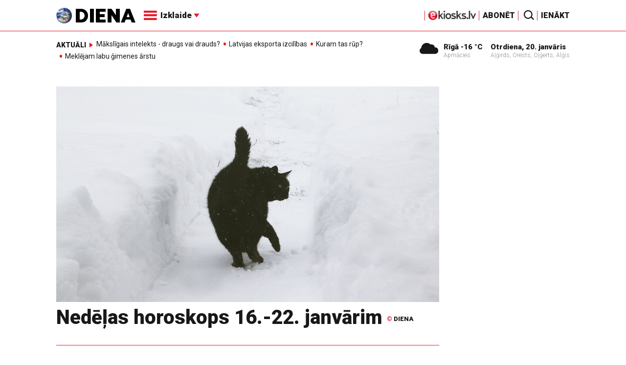

--- FILE ---
content_type: text/html; charset=UTF-8
request_url: https://www.diena.lv/izklaide/
body_size: 15511
content:
<!doctype html>
<!--[if lt IE 7]><html class="no-js lt-ie9 lt-ie8 lt-ie7"><![endif]-->
<!--[if IE 7]><html class="no-js lt-ie9 lt-ie8"><![endif]-->
<!--[if IE 8]><html class="no-js lt-ie9"><![endif]-->
<!--[if gt IE 8]><!--><html class="no-js "><!--<![endif]-->
<head>
	<meta charset="utf-8">
	<title>Izklaide / Diena / Izklaide / Diena</title>

	<link rel="apple-touch-icon" sizes="57x57" href="/public/assets/icons/apple-icon-57x57.png">
	<link rel="apple-touch-icon" sizes="60x60" href="/public/assets/icons/apple-icon-60x60.png">
	<link rel="apple-touch-icon" sizes="72x72" href="/public/assets/icons/apple-icon-72x72.png">
	<link rel="apple-touch-icon" sizes="76x76" href="/public/assets/icons/apple-icon-76x76.png">
	<link rel="apple-touch-icon" sizes="114x114" href="/public/assets/icons/apple-icon-114x114.png">
	<link rel="apple-touch-icon" sizes="120x120" href="/public/assets/icons/apple-icon-120x120.png">
	<link rel="apple-touch-icon" sizes="144x144" href="/public/assets/icons/apple-icon-144x144.png">
	<link rel="apple-touch-icon" sizes="152x152" href="/public/assets/icons/apple-icon-152x152.png">
	<link rel="apple-touch-icon" sizes="180x180" href="/public/assets/icons/apple-icon-180x180.png">
	<link rel="icon" type="image/png" sizes="192x192"  href="/public/assets/icons/android-icon-192x192.png">
	<link rel="icon" type="image/png" sizes="32x32" href="/public/assets/icons/favicon-32x32.png">
	<link rel="icon" type="image/png" sizes="96x96" href="/public/assets/icons/favicon-96x96.png">
	<link rel="icon" type="image/png" sizes="16x16" href="/public/assets/icons/favicon-16x16.png">
	<link rel="shortcut icon" href="/public/assets/icons/favicon.ico" type="image/x-icon" />
	<link rel="icon" href="/public/assets/icons/favicon.ico" type="image/x-icon" />
	<link rel="manifest" href="/manifest.json">
	<link rel="stylesheet" type="text/css" href="//fonts.googleapis.com/css?family=Roboto:300,400,400italic,900,900italic|Roboto+Slab:700&subset=latin,cyrillic,latin-ext">
	<script async src="https://pagead2.googlesyndication.com/pagead/js/adsbygoogle.js?client=ca-pub-4551895432139638" crossorigin="anonymous"></script>
	<script src="//ads.diena.lv/delivery/asyncjs.php"></script>
			<script src="https://atm.api.dmp.nsaudience.pl/atm.js" async></script>
			<script>
				(function(w,a,c) {
					if(w[a]) { return }
					var s = function() {
					var ar = Array.prototype.slice.call(arguments);
					return new Promise(function(r,e){s[c].push({a:ar,c:r,e:e})});
				}
				s[c] = []
				w[a] = s
				})(window, "__atm", "_calls")
			</script>

			<script>
			pbjs.setConfig({
				userSync: {
					userIds: [{
						name: 'justId',
						params: {
						mode: 'COMBINED',
						url: 'https://id.nsaudience.pl/getId.js'
					},
					storage:{
						expires: 365,
						name: 'justId',
						refreshInSeconds: 1,
						type: 'html5'
					}
				}]
			}});
			</script>

			<script type="application/javascript" src="https://ced.sascdn.com/tag/3323/smart.js" async></script>
			<script type="application/javascript">
				var sas = sas || {};
				sas.cmd = sas.cmd || [];
				sas.cmd.push(function () {
					sas.setup({ networkid: 3323, domain: "https://www14.smartadserver.com", async: true, inSequence:1 });
				});
				sas.cmd.push(function () {
					sas.call("onecall", {
						siteId: 280621,
						pageId: 1074885,
						formats: [
							 { id: 96428 }
							,{ id: 93629 }
							,{ id: 78539 }
							,{ id: 96666 }
							,{ id: 99320 }
							,{ id: 73580 }
							,{ id: 73414 }
						],
						target: ""
						});
				});
			</script><script async src="https://core.dimatter.ai/pubs/diena-lv.min.js"></script>
			<script>
				window.dimatter = window.dimatter || [];
				window.dimatter.push('standalone');
				window.dimatter.push(['_initialize']);
			</script> <script type="text/javascript">
				<!--//--><![CDATA[//><!--
				var pp_gemius_identifier = 'zDDrQnf27JXkxbABwYC2DMVITO51S9BK5cRlFhgEP.j.N7';
				function gemius_pending(i) { window[i] = window[i] || function() {var x = window[i+'_pdata'] = window[i+'_pdata'] || []; x[x.length]=arguments;};};
				gemius_pending('gemius_hit'); gemius_pending('gemius_event'); gemius_pending('pp_gemius_hit'); gemius_pending('pp_gemius_event');
				(function(d,t) {try {var gt=d.createElement(t),s=d.getElementsByTagName(t)[0],l='http'+((location.protocol=='https:')?'s':''); gt.setAttribute('async','async');
				gt.setAttribute('defer','defer'); gt.src=l+'://PREFIX.hit.gemius.pl/xgemius.js'; s.parentNode.insertBefore(gt,s);} catch (e) {}})(document,'script');
				//--><!]]>
				</script>
				
		<script src="/public/scripts/src/init.js?1768883442"></script>
		<script src="https://www.google.com/recaptcha/api.js?hl=lv"></script>
		<script src="https://www.youtube.com/player_api" type="text/javascript"></script>
			<link rel="stylesheet" media="all" href="/public/styles/214/default.css">
	<script src="/public/scripts/tools.js?v=27"></script>
	<script src="/public/scripts/common.js?v=27"></script>
<link rel="canonical" type="" title="" href="https://www.diena.lv//izklaide/" />
<meta property="og:title" content="Izklaide / Diena" />
<meta property="fb:app_id" content="595548350626442" />
<meta name="twitter:title" content="Izklaide / Diena" />
<meta name="twitter:card" content="summary_large_image" />
<meta property="og:url" content="https://www.diena.lv//izklaide/" />
<meta name="twitter:url" content="https://www.diena.lv//izklaide/" />
<meta property="og:type" content="article" />
<meta property="og:description" content="" />
<meta name="twitter:description" content="" />
<meta name="description" content="" />
<meta property="og:image" content="" />
<meta name="twitter:image" content="" />
<meta name="keywords" content="" />
<meta name="viewport" content="width=device-width,initial-scale=1,maximum-scale=1, user-scalable=no" />
<meta name="apple-mobile-web-app-title" content="Diena" />
<meta name="msapplication-TileColor" content="#e61a29" />
<meta name="msapplication-TileImage" content="/public/assets/icons/ms-icon-144x144.png" />
<meta name="theme-color" content="#e61a29" />
</head>
<body>
<script>
  window.fbAsyncInit = function() {
    FB.init({
      appId      : '595548350626442',
      xfbml      : true,
      version    : 'v2.6'
    });
  };

  (function(d, s, id){
     var js, fjs = d.getElementsByTagName(s)[0];
     if (d.getElementById(id)) {return;}
     js = d.createElement(s); js.id = id;
     js.src = "//connect.facebook.net/en_US/sdk.js";
     fjs.parentNode.insertBefore(js, fjs);
   }(document, 'script', 'facebook-jssdk'));
</script>

<script>
	Diena.ads.openxUrl='ads.diena.lv'; Diena.ads.skins ={"8":{"left":"https:\/\/cdn.diena.lv\/ads\/skins\/15107506075a0c398f6d0eb.png","right":"https:\/\/cdn.diena.lv\/ads\/skins\/15107506075a0c398f70917.png","left_bi":1,"right_bi":1,"repeat":true,"color":"ba2025"},"27":{"left":"https:\/\/cdn.diena.lv\/ads\/skins\/169208724264db33ca24675.png","right":"https:\/\/cdn.diena.lv\/ads\/skins\/169208724264db33ca2691b.png","left_bi":2093,"right_bi":2093,"repeat":true,"color":""},"28":{"left":"https:\/\/cdn.diena.lv\/ads\/skins\/16960039836516f78fc05be.png","right":"https:\/\/cdn.diena.lv\/ads\/skins\/16960039836516f78fc0ac3.png","left_bi":2158,"right_bi":2158,"repeat":true,"color":""},"29":{"left":"https:\/\/cdn.diena.lv\/ads\/skins\/1698054306653640a2d6e6c.jpg","right":"https:\/\/cdn.diena.lv\/ads\/skins\/1698054306653640a2d70a5.jpg","left_bi":2143,"right_bi":2143,"repeat":true,"color":""},"31":{"left":"https:\/\/cdn.diena.lv\/ads\/skins\/170022668065576678de0f2.png","right":"https:\/\/cdn.diena.lv\/ads\/skins\/170022668065576678de2fc.png","left_bi":2172,"right_bi":2172,"repeat":true,"color":""},"32":{"left":"https:\/\/cdn.diena.lv\/ads\/skins\/171031591765f1598df2b97.jpeg","right":"https:\/\/cdn.diena.lv\/ads\/skins\/171031591765f1598df2e50.jpeg","left_bi":2247,"right_bi":2247,"repeat":true,"color":""},"33":{"left":"https:\/\/cdn.diena.lv\/ads\/skins\/171465685366339655204fb.jpg","right":"https:\/\/cdn.diena.lv\/ads\/skins\/17146568536633965520bae.jpg","left_bi":2285,"right_bi":2285,"repeat":true,"color":"0085ca"}}; Diena.routes = {"galleryFullscreen":"?rt=media%2Fgallery&ac=fullscreengallery","shopFullscreen":"?rt=shop%2Fproduct&ac=fullscreengallery","articleFullscreen":"?rt=articles%2Fview&ac=fullscreengallery","userLogin":"?rt=user&ac=login","forgotPassword":"?rt=user&ac=passrestore","passReset":"?rt=user&ac=passreset","userRegister":"?rt=user&ac=register","shopCart":"?rt=shop%2Fcart&ac=contents"};	Diena.events.send('onLoad');
</script>





<section id="mobile-menu" class="flyout inverse">
	<section class="flyout__menu">
		<ul>
			<li class="special">
				<a href="https://www.diena.lv/eveikals/" target="_blank">Abonēt</a>
				<a href="https://ekiosks.lv/" target="_blank"><img style="display: block; height: 19px;" src="/public/assets/logo/e-kiosks_balts2.png"></a>
			</li>
							<li class="special">
					<a href="javascript:;" onclick="Diena.user.showLogin();">Ienākt</a>
				</li>
							<li class="special">
				<a href="/izpirktadiena">Informēt</a>
			</li>
							<li>
					<a href="/latvija/">Latvijā</a>
					<ul><li><a href="/latvija/zinas/">Ziņas</a></li><li><a href="/latvija/politika/">Politika</a></li><li><a href="/latvija/riga/">Rīgā</a></li><li><a href="/latvija/novados/">Novados</a></li><li><a href="/latvija/kriminalzinas/">Kriminālziņas</a></li></ul>				</li>
								<li>
					<a href="/pasaule/">Pasaulē</a>
					<ul><li><a href="/pasaule/baltijas-valstis/">Baltijas valstis</a></li><li><a href="/pasaule/eiropa/">Eiropa</a></li><li><a href="/pasaule/asv/">ASV</a></li><li><a href="/pasaule/krievija/">Krievija</a></li><li><a href="/pasaule/tuvie-austrumi/">Tuvie austrumi</a></li><li><a href="/pasaule/cits/">Cits</a></li></ul>				</li>
								<li>
					<a href="/sports/">Sports</a>
					<ul><li><a href="/sports/hokejs/">Hokejs</a></li><li><a href="/sports/basketbols/">Basketbols</a></li><li><a href="/sports/futbols/">Futbols</a></li><li><a href="/sports/teniss/">Teniss</a></li><li><a href="/sports/volejbols/">Volejbols</a></li><li><a href="/sports/motoru-sports/">Motoru sports</a></li><li><a href="/sports/vieglatletika/">Vieglatlētika</a></li><li><a href="/sports/ritenbrauksana/">Riteņbraukšana</a></li><li><a href="/sports/ziemas-sports/">Ziemas sports</a></li><li><a href="/sports/citi/">Citi</a></li></ul>				</li>
								<li>
					<a href="/sestdiena/">SestDiena</a>
					<ul><li><a href="/sestdiena/sonedel-sestdiena/">Šonedēļ SestDienā</a></li><li><a href="/sestdiena/sestdienas-salons/">SestDienas salons</a></li><li><a href="/sestdiena/pasaule/">Pasaule</a></li><li><a href="/sestdiena/politika/">Politika</a></li><li><a href="/sestdiena/tema/">Tēma</a></li><li><a href="/sestdiena/pieredze/">Pieredze</a></li><li><a href="/sestdiena/in-memoriam/">In memoriam</a></li><li><a href="/sestdiena/tuvplana/">Tuvplānā</a></li><li><a href="/sestdiena/celojumi/">Ceļojumi</a></li><li><a href="/sestdiena/latvijai-vajag/">Latvijai vajag </a></li><li><a href="/sestdienas-receptes/">SestDienas receptes</a></li></ul>				</li>
								<li>
					<a href="/kd/">KDi</a>
					<ul><li><a href="/kd/zinas/">Ziņas</a></li><li><a href="/kd/muzika/">Mūzika</a></li><li><a href="/kd/maksla/">Māksla</a></li><li><a href="/kd/teatris/">Teātris</a></li><li><a href="/kd/literatura/">Literatūra</a></li><li><a href="/kd/kinotv/">Kino/TV</a></li><li><a href="/kd/eksperti-blogeri/">Eksperti/Blogeri</a></li><li><a href="/kd/intervijas/">Intervijas</a></li><li><a href="/kd/recenzijas/">Recenzijas</a></li><li><a href="/kd/gramatas/">Grāmatas</a></li><li><a href="/kd/konkursi/">Konkursi</a></li><li><a href="/kd/celojumi/">Ceļojumi</a></li><li><a href="/kd/kd-afisa/">KD Afiša</a></li><li><a href="/kd/deja/">Deja</a></li></ul>				</li>
								<li>
					<a href="/sporta-avize/">Sporta Avīze</a>
					<ul><li><a href="/sporta-avize/intervijas/">Intervijas</a></li><li><a href="/sporta-avize/portrets/">Portrets</a></li><li><a href="/sporta-avize/tuvplana/">Tuvplānā</a></li></ul>				</li>
								<li>
					<a href="/uznemeja-diena/">Uzņēmēja Diena</a>
					<ul><li><a href="/uznemeja-diena/zinas/">Ziņas</a></li><li><a href="/uznemeja-diena/intervijas/">Intervijas</a></li><li><a href="/uznemeja-diena/razosana/">Ražošana</a></li><li><a href="/uznemeja-diena/karjera/">Karjera</a></li><li><a href="/uznemeja-diena/pasaule/">Pasaulē</a></li><li><a href="/uznemeja-diena/ipasums/">Īpašums</a></li><li><a href="/uznemeja-diena/finanses/">Finanses</a></li></ul>				</li>
								<li>
					<a href="/dzivesstils/">Dzīvesstils</a>
					<ul><li><a href="/dzivesstils/veseliba/">Veselība</a></li><li><a href="/dzivesstils/darzadiena/">Dārza Diena</a></li><li><a href="/dzivesstils/seniorudiena/">Senioru Diena</a></li><li><a href="/dzivesstils/dienas-padomi/">Dienas padomi</a></li></ul>				</li>
								<li>
					<a href="/videunturisms/">Vide un tūrisms</a>
					<ul><li><a href="/videunturisms/videsdiena/">Vides Diena</a></li><li><a href="/videunturisms/turisms/">Tūrisms</a></li><li><a href="/videunturisms/celosana/">Ceļošana </a></li><li><a href="/videunturisms/dabasdiena/">Dabas Diena</a></li></ul>				</li>
								<li  class="active">
					<a href="/izklaide/">Izklaide</a>
					<ul><li><a href="/izklaide/interesanti/">Interesanti</a></li><li><a href="/izklaide/receptes/">Receptes</a></li><li><a href="/izklaide/dzivnieki/">Dzīvnieki</a></li><li><a href="/izklaide/notikumi/">Notikumi</a></li><li><a href="/izklaide/cits/">Cits</a></li><li><a href="/tehnologijas/tehnologijas/">Tehnoloģijas</a></li><li><a href="/izklaide/zirnis-joko/">Zirnis joko</a></li></ul>				</li>
								<li>
					<a href="/foto/">Foto</a>
									</li>
								<li>
					<a href="/projekti-grupa/">Projekti</a>
					<ul><li><a href="/melu-tvertne/">Projekts &quot;Melu tvertne&quot;</a></li><li><a href="https://www.diena.lv/atslegvards/atgriezoties-majas">Atgriežoties mājās</a></li><li><a href="https://www.diena.lv/atslegvards/kapec-man-tas-jazina">Kāpēc man tas jāzina?</a></li><li><a href="https://www.diena.lv/atslegvards/sports-mus-vieno">Sports mūs vieno!</a></li><li><a href="https://www.diena.lv/atslegvards/atpakal-latvija">Atpakaļ Latvijā</a></li><li><a href="https://www.diena.lv/atslegvards/vai-viegli-but">Vai viegli būt</a></li></ul>				</li>
						</ul>
	</section>

	<section class="flyout__search">
		<form action="/search/" method="get">
			<div class="form-group">
				<input name="keyword" name="keyword" type="text" class="form-control form-control-lg" placeholder="Meklēt...">
			</div>
		</form>
	</section>

	<section class="flyout__weather">
		<div class="flyout__heading">Laika ziņas</div>

		<h5>Šodien</h5>
		<a href="/laika-zinas/">
			
		<div class="weather-box">
			<figure>
				<i class="icon-sw-05"></i>
			</figure>
			<aside>
				<span class="weather-box__temp">-16 °C</span>
				<span class="weather-box__wind">Vējš <i class="icon-wind-SSE"></i> 1.03 m/s</span>
			</aside>
			<figcaption>Apmācies</figcaption>
		</div>		</a>
	</section>
</section>

<header class="navigation topnav fixed compact" id="main-header">
	
	<div class="container">
		<div class="topnav__container">
			<section class="navigation__brand">
				<a href="/" style="background: none;">
					<img style="display: block; width:100%" src="/public/assets/logo/logo.png" alt="Diena" />
				</a>
			</section>

			<section class="navigation__menu">
				<ul class="navigation-main responsive-nav">
											<li>
							<a href="/latvija/">Latvijā</a>
															<ul>
																			<li><a href="/latvija/zinas/">Ziņas</a></li>
																				<li><a href="/latvija/politika/">Politika</a></li>
																				<li><a href="/latvija/riga/">Rīgā</a></li>
																				<li><a href="/latvija/novados/">Novados</a></li>
																				<li><a href="/latvija/kriminalzinas/">Kriminālziņas</a></li>
																		</ul>
														</li>
												<li>
							<a href="/pasaule/">Pasaulē</a>
															<ul>
																			<li><a href="/pasaule/baltijas-valstis/">Baltijas valstis</a></li>
																				<li><a href="/pasaule/eiropa/">Eiropa</a></li>
																				<li><a href="/pasaule/asv/">ASV</a></li>
																				<li><a href="/pasaule/krievija/">Krievija</a></li>
																				<li><a href="/pasaule/tuvie-austrumi/">Tuvie austrumi</a></li>
																				<li><a href="/pasaule/cits/">Cits</a></li>
																		</ul>
														</li>
												<li>
							<a href="/sports/">Sports</a>
															<ul>
																			<li><a href="/sports/hokejs/">Hokejs</a></li>
																				<li><a href="/sports/basketbols/">Basketbols</a></li>
																				<li><a href="/sports/futbols/">Futbols</a></li>
																				<li><a href="/sports/teniss/">Teniss</a></li>
																				<li><a href="/sports/volejbols/">Volejbols</a></li>
																				<li><a href="/sports/motoru-sports/">Motoru sports</a></li>
																				<li><a href="/sports/vieglatletika/">Vieglatlētika</a></li>
																				<li><a href="/sports/ritenbrauksana/">Riteņbraukšana</a></li>
																				<li><a href="/sports/ziemas-sports/">Ziemas sports</a></li>
																				<li><a href="/sports/citi/">Citi</a></li>
																		</ul>
														</li>
												<li>
							<a href="/sestdiena/">SestDiena</a>
															<ul>
																			<li><a href="/sestdiena/sonedel-sestdiena/">Šonedēļ SestDienā</a></li>
																				<li><a href="/sestdiena/sestdienas-salons/">SestDienas salons</a></li>
																				<li><a href="/sestdiena/pasaule/">Pasaule</a></li>
																				<li><a href="/sestdiena/politika/">Politika</a></li>
																				<li><a href="/sestdiena/tema/">Tēma</a></li>
																				<li><a href="/sestdiena/pieredze/">Pieredze</a></li>
																				<li><a href="/sestdiena/in-memoriam/">In memoriam</a></li>
																				<li><a href="/sestdiena/tuvplana/">Tuvplānā</a></li>
																				<li><a href="/sestdiena/celojumi/">Ceļojumi</a></li>
																				<li><a href="/sestdiena/latvijai-vajag/">Latvijai vajag </a></li>
																				<li><a href="/sestdienas-receptes/">SestDienas receptes</a></li>
																		</ul>
														</li>
												<li>
							<a href="/kd/">KDi</a>
															<ul>
																			<li><a href="/kd/zinas/">Ziņas</a></li>
																				<li><a href="/kd/muzika/">Mūzika</a></li>
																				<li><a href="/kd/maksla/">Māksla</a></li>
																				<li><a href="/kd/teatris/">Teātris</a></li>
																				<li><a href="/kd/literatura/">Literatūra</a></li>
																				<li><a href="/kd/kinotv/">Kino/TV</a></li>
																				<li><a href="/kd/eksperti-blogeri/">Eksperti/Blogeri</a></li>
																				<li><a href="/kd/intervijas/">Intervijas</a></li>
																				<li><a href="/kd/recenzijas/">Recenzijas</a></li>
																				<li><a href="/kd/gramatas/">Grāmatas</a></li>
																				<li><a href="/kd/konkursi/">Konkursi</a></li>
																				<li><a href="/kd/celojumi/">Ceļojumi</a></li>
																				<li><a href="/kd/kd-afisa/">KD Afiša</a></li>
																				<li><a href="/kd/deja/">Deja</a></li>
																		</ul>
														</li>
												<li>
							<a href="/sporta-avize/">Sporta Avīze</a>
															<ul>
																			<li><a href="/sporta-avize/intervijas/">Intervijas</a></li>
																				<li><a href="/sporta-avize/portrets/">Portrets</a></li>
																				<li><a href="/sporta-avize/tuvplana/">Tuvplānā</a></li>
																		</ul>
														</li>
												<li>
							<a href="/uznemeja-diena/">Uzņēmēja Diena</a>
															<ul>
																			<li><a href="/uznemeja-diena/zinas/">Ziņas</a></li>
																				<li><a href="/uznemeja-diena/intervijas/">Intervijas</a></li>
																				<li><a href="/uznemeja-diena/razosana/">Ražošana</a></li>
																				<li><a href="/uznemeja-diena/karjera/">Karjera</a></li>
																				<li><a href="/uznemeja-diena/pasaule/">Pasaulē</a></li>
																				<li><a href="/uznemeja-diena/ipasums/">Īpašums</a></li>
																				<li><a href="/uznemeja-diena/finanses/">Finanses</a></li>
																		</ul>
														</li>
												<li>
							<a href="/dzivesstils/">Dzīvesstils</a>
															<ul>
																			<li><a href="/dzivesstils/veseliba/">Veselība</a></li>
																				<li><a href="/dzivesstils/darzadiena/">Dārza Diena</a></li>
																				<li><a href="/dzivesstils/seniorudiena/">Senioru Diena</a></li>
																				<li><a href="/dzivesstils/dienas-padomi/">Dienas padomi</a></li>
																		</ul>
														</li>
												<li>
							<a href="/videunturisms/">Vide un tūrisms</a>
															<ul>
																			<li><a href="/videunturisms/videsdiena/">Vides Diena</a></li>
																				<li><a href="/videunturisms/turisms/">Tūrisms</a></li>
																				<li><a href="/videunturisms/celosana/">Ceļošana </a></li>
																				<li><a href="/videunturisms/dabasdiena/">Dabas Diena</a></li>
																		</ul>
														</li>
												<li  class="active">
							<a href="/izklaide/">Izklaide</a>
															<ul>
																			<li><a href="/izklaide/interesanti/">Interesanti</a></li>
																				<li><a href="/izklaide/receptes/">Receptes</a></li>
																				<li><a href="/izklaide/dzivnieki/">Dzīvnieki</a></li>
																				<li><a href="/izklaide/notikumi/">Notikumi</a></li>
																				<li><a href="/izklaide/cits/">Cits</a></li>
																				<li><a href="/tehnologijas/tehnologijas/">Tehnoloģijas</a></li>
																				<li><a href="/izklaide/zirnis-joko/">Zirnis joko</a></li>
																		</ul>
														</li>
												<li>
							<a href="/foto/">Foto</a>
													</li>
												<li>
							<a href="/projekti-grupa/">Projekti</a>
															<ul>
																			<li><a href="/melu-tvertne/">Projekts &quot;Melu tvertne&quot;</a></li>
																				<li><a href="https://www.diena.lv/atslegvards/atgriezoties-majas">Atgriežoties mājās</a></li>
																				<li><a href="https://www.diena.lv/atslegvards/kapec-man-tas-jazina">Kāpēc man tas jāzina?</a></li>
																				<li><a href="https://www.diena.lv/atslegvards/sports-mus-vieno">Sports mūs vieno!</a></li>
																				<li><a href="https://www.diena.lv/atslegvards/atpakal-latvija">Atpakaļ Latvijā</a></li>
																				<li><a href="https://www.diena.lv/atslegvards/vai-viegli-but">Vai viegli būt</a></li>
																		</ul>
														</li>
										</ul>

				<div id="navigation__submenu" class="navigation__submenu dropdown">
										<a data-toggle="dropdown" href="javascript:;">
						<i class="icon-nav"></i>
						<span>
							Izklaide							<i class="icon-arrow2_d"></i>
						</span>
					</a>
					
					<div class="dropdown-menu">
						<div class="navigation__submenu__wrap">
							<nav class="navigation__submenu__primary">
								<ul>
																			<li>
											<a rel="sect-3" href="/latvija/">Latvijā</a>
										</li>
																				<li>
											<a rel="sect-4" href="/pasaule/">Pasaulē</a>
										</li>
																				<li>
											<a rel="sect-5" href="/sports/">Sports</a>
										</li>
																				<li>
											<a rel="sect-78" href="/sestdiena/">SestDiena</a>
										</li>
																				<li>
											<a rel="sect-7" href="/kd/">KDi</a>
										</li>
																				<li>
											<a rel="sect-309" href="/sporta-avize/">Sporta Avīze</a>
										</li>
																				<li>
											<a rel="sect-6" href="/uznemeja-diena/">Uzņēmēja Diena</a>
										</li>
																				<li>
											<a rel="sect-167" href="/dzivesstils/">Dzīvesstils</a>
										</li>
																				<li>
											<a rel="sect-179" href="/videunturisms/">Vide un tūrisms</a>
										</li>
																				<li  class="active">
											<a rel="sect-8" href="/izklaide/">Izklaide</a>
										</li>
																				<li>
											<a rel="sect-10" href="/foto/">Foto</a>
										</li>
																				<li>
											<a rel="sect-304" href="/projekti-grupa/">Projekti</a>
										</li>
																		</ul>
							</nav>
							<div class="navigation__submenu__secondary">
																	<ul id="sect-3">
										<li>
												<a href="/latvija/zinas/">Ziņas</a>
											</li><li>
												<a href="/latvija/politika/">Politika</a>
											</li><li>
												<a href="/latvija/riga/">Rīgā</a>
											</li><li>
												<a href="/latvija/novados/">Novados</a>
											</li><li>
												<a href="/latvija/kriminalzinas/">Kriminālziņas</a>
											</li>									</ul>
																		<ul id="sect-4">
										<li>
												<a href="/pasaule/baltijas-valstis/">Baltijas valstis</a>
											</li><li>
												<a href="/pasaule/eiropa/">Eiropa</a>
											</li><li>
												<a href="/pasaule/asv/">ASV</a>
											</li><li>
												<a href="/pasaule/krievija/">Krievija</a>
											</li><li>
												<a href="/pasaule/tuvie-austrumi/">Tuvie austrumi</a>
											</li><li>
												<a href="/pasaule/cits/">Cits</a>
											</li>									</ul>
																		<ul id="sect-5">
										<li>
												<a href="/sports/hokejs/">Hokejs</a>
											</li><li>
												<a href="/sports/basketbols/">Basketbols</a>
											</li><li>
												<a href="/sports/futbols/">Futbols</a>
											</li><li>
												<a href="/sports/teniss/">Teniss</a>
											</li><li>
												<a href="/sports/volejbols/">Volejbols</a>
											</li><li>
												<a href="/sports/motoru-sports/">Motoru sports</a>
											</li><li>
												<a href="/sports/vieglatletika/">Vieglatlētika</a>
											</li><li>
												<a href="/sports/ritenbrauksana/">Riteņbraukšana</a>
											</li><li>
												<a href="/sports/ziemas-sports/">Ziemas sports</a>
											</li><li>
												<a href="/sports/citi/">Citi</a>
											</li>									</ul>
																		<ul id="sect-78">
										<li>
												<a href="/sestdiena/sonedel-sestdiena/">Šonedēļ SestDienā</a>
											</li><li>
												<a href="/sestdiena/sestdienas-salons/">SestDienas salons</a>
											</li><li>
												<a href="/sestdiena/pasaule/">Pasaule</a>
											</li><li>
												<a href="/sestdiena/politika/">Politika</a>
											</li><li>
												<a href="/sestdiena/tema/">Tēma</a>
											</li><li>
												<a href="/sestdiena/pieredze/">Pieredze</a>
											</li><li>
												<a href="/sestdiena/in-memoriam/">In memoriam</a>
											</li><li>
												<a href="/sestdiena/tuvplana/">Tuvplānā</a>
											</li><li>
												<a href="/sestdiena/celojumi/">Ceļojumi</a>
											</li><li>
												<a href="/sestdiena/latvijai-vajag/">Latvijai vajag </a>
											</li><li>
												<a href="/sestdienas-receptes/">SestDienas receptes</a>
											</li>									</ul>
																		<ul id="sect-7">
										<li>
												<a href="/kd/zinas/">Ziņas</a>
											</li><li>
												<a href="/kd/muzika/">Mūzika</a>
											</li><li>
												<a href="/kd/maksla/">Māksla</a>
											</li><li>
												<a href="/kd/teatris/">Teātris</a>
											</li><li>
												<a href="/kd/literatura/">Literatūra</a>
											</li><li>
												<a href="/kd/kinotv/">Kino/TV</a>
											</li><li>
												<a href="/kd/eksperti-blogeri/">Eksperti/Blogeri</a>
											</li><li>
												<a href="/kd/intervijas/">Intervijas</a>
											</li><li>
												<a href="/kd/recenzijas/">Recenzijas</a>
											</li><li>
												<a href="/kd/gramatas/">Grāmatas</a>
											</li><li>
												<a href="/kd/konkursi/">Konkursi</a>
											</li><li>
												<a href="/kd/celojumi/">Ceļojumi</a>
											</li><li>
												<a href="/kd/kd-afisa/">KD Afiša</a>
											</li><li>
												<a href="/kd/deja/">Deja</a>
											</li>									</ul>
																		<ul id="sect-309">
										<li>
												<a href="/sporta-avize/intervijas/">Intervijas</a>
											</li><li>
												<a href="/sporta-avize/portrets/">Portrets</a>
											</li><li>
												<a href="/sporta-avize/tuvplana/">Tuvplānā</a>
											</li>									</ul>
																		<ul id="sect-6">
										<li>
												<a href="/uznemeja-diena/zinas/">Ziņas</a>
											</li><li>
												<a href="/uznemeja-diena/intervijas/">Intervijas</a>
											</li><li>
												<a href="/uznemeja-diena/razosana/">Ražošana</a>
											</li><li>
												<a href="/uznemeja-diena/karjera/">Karjera</a>
											</li><li>
												<a href="/uznemeja-diena/pasaule/">Pasaulē</a>
											</li><li>
												<a href="/uznemeja-diena/ipasums/">Īpašums</a>
											</li><li>
												<a href="/uznemeja-diena/finanses/">Finanses</a>
											</li>									</ul>
																		<ul id="sect-167">
										<li>
												<a href="/dzivesstils/veseliba/">Veselība</a>
											</li><li>
												<a href="/dzivesstils/darzadiena/">Dārza Diena</a>
											</li><li>
												<a href="/dzivesstils/seniorudiena/">Senioru Diena</a>
											</li><li>
												<a href="/dzivesstils/dienas-padomi/">Dienas padomi</a>
											</li>									</ul>
																		<ul id="sect-179">
										<li>
												<a href="/videunturisms/videsdiena/">Vides Diena</a>
											</li><li>
												<a href="/videunturisms/turisms/">Tūrisms</a>
											</li><li>
												<a href="/videunturisms/celosana/">Ceļošana </a>
											</li><li>
												<a href="/videunturisms/dabasdiena/">Dabas Diena</a>
											</li>									</ul>
																		<ul id="sect-8">
										<li>
												<a href="/izklaide/interesanti/">Interesanti</a>
											</li><li>
												<a href="/izklaide/receptes/">Receptes</a>
											</li><li>
												<a href="/izklaide/dzivnieki/">Dzīvnieki</a>
											</li><li>
												<a href="/izklaide/notikumi/">Notikumi</a>
											</li><li>
												<a href="/izklaide/cits/">Cits</a>
											</li><li>
												<a href="/tehnologijas/tehnologijas/">Tehnoloģijas</a>
											</li><li>
												<a href="/izklaide/zirnis-joko/">Zirnis joko</a>
											</li>									</ul>
																		<ul id="sect-304">
										<li>
												<a href="/melu-tvertne/">Projekts &quot;Melu tvertne&quot;</a>
											</li><li>
												<a href="https://www.diena.lv/atslegvards/atgriezoties-majas">Atgriežoties mājās</a>
											</li><li>
												<a href="https://www.diena.lv/atslegvards/kapec-man-tas-jazina">Kāpēc man tas jāzina?</a>
											</li><li>
												<a href="https://www.diena.lv/atslegvards/sports-mus-vieno">Sports mūs vieno!</a>
											</li><li>
												<a href="https://www.diena.lv/atslegvards/atpakal-latvija">Atpakaļ Latvijā</a>
											</li><li>
												<a href="https://www.diena.lv/atslegvards/vai-viegli-but">Vai viegli būt</a>
											</li>									</ul>
																</div>
						</div>
					</div>
				</div>
			</section>

<!--			<section class="navigation__weather">
				<div class="infowidget ">
			<div class="infowidget__icon">
				<a href="/laika-zinas/"><i class="icon-sw-05"></i></a>
			</div>
			<dl>
				<dt><a href="/laika-zinas/">Rīgā -16 °C</a></dt>
				<dd>Apmācies</dd>
			</dl>
		</div>			</section>

			<section class="navigation__date">
				<div class="infowidget ">
			<dl>
				<dt><a href="javascript:;">Otrdiena, 20. janvāris</a></dt>
				<dd>Aļģirds, Orests, Oļģerts, Alģis</dd>
			</dl>
		</div>			</section>-->

			<section class="navigation__subscribe">
			<a href="https://ekiosks.lv/" target="_blank"><img style="display: block; height: 19px;" src="/public/assets/logo/e-kiosks_melns_bez_abon.jpg"></a>
			</section>

			<section class="navigation__subscribe">
				<a href="https://www.diena.lv/eveikals/" target="_blank">Abonēt</a>
			</section>

			<section class="navigation__search">
				<a href="/search/">
					<i class="icon-search"></i>
				</a>
			</section>

							<section class="navigation__user">
					<a href="javascript:;" onclick="Diena.user.showLogin({close:0});">Ienākt</a>
				</section>
				
			<section class="navigation__mobile">
				<button type="button" id="mobile-toggle" class="hamburger collapsed">
					<span class="icon-bar bar1"></span>
					<span class="icon-bar bar2"></span>
					<span class="icon-bar bar3"></span>
					<span class="icon-bar bar5"></span>
				</button>
			</section>
		</div>
	</div>
</header>

	<header class="topnav infopanel">
		<div class="container main">
			<div class="topnav__container">
				<section class="infopanel__actual">
					<div class="nav-links "><span><em>Aktuāli</em><i class="icon-arrow2_r"></i></span><ul><li><a  href="/atslegvards/maksligais-intelekts-draugs-vai-drauds">Mākslīgais intelekts - draugs vai drauds?</a></li><li><a  href="/atslegvards/latvijas-eksporta-izcilibas">Latvijas eksporta izcilības</a></li><li><a  href="/atslegvards/kuram-tas-rup">Kuram tas rūp?</a></li><li><a  href="/atslegvards/meklejam-labu-gimenes-arstu">Meklējam labu ģimenes ārstu</a></li></ul></div>				</section>
				<section class="infopanel__weather">
					<div class="infowidget ">
			<div class="infowidget__icon">
				<a href="/laika-zinas/"><i class="icon-sw-05"></i></a>
			</div>
			<dl>
				<dt><a href="/laika-zinas/">Rīgā -16 °C</a></dt>
				<dd>Apmācies</dd>
			</dl>
		</div>				</section>
				<section class="infopanel__date">
					<div class="infowidget ">
			<dl>
				<dt>Otrdiena, 20. janvāris</dt>
				<dd>Aļģirds, Orests, Oļģerts, Alģis</dd>
			</dl>
		</div>				</section>
			</div>
		</div>
	</header>


	

<main>
	<div class="container content main">
		<div class="giga-banner">
			<ins data-revive-zoneid="1" data-revive-id="d1b657e3bb3f3520dd449f74d0552bf4"></ins>
		</div>

		

		<div class="row">
	<div class="col-xs-12 col-lg-9">
		<section class="module">

<article class="thumbnail thumbnail--default size-wide xxlarge mobile--large ">
	<figure>
		<a href="/raksts/sestdiena/tuvplana/nedelas-horoskops-16.-22.-janvarim-14346667" target="_self"><div class="thumbnail__image" style="background-image:url(https://cdn.diena.lv/media/2026/01/2/middle/cb09a371460f.jpg)""></div></a>
		
		
			<div class="thumbnail__overlay"></div>
	</figure>
	<figcaption>
		
		
		
		
		<h4>
			<a href="/raksts/sestdiena/tuvplana/nedelas-horoskops-16.-22.-janvarim-14346667" target="_self">Nedēļas horoskops 16.-22. janvārim <span class="thumbnail__oc"><em>&copy;</em> DIENA</span></a>
		</h4>
		
		<div class="thumbnail__timeline">
		 
		</div>
		
	</figcaption>
</article></section> <hr class=""/><section class="module articleblock__2-3">
		<section class="block">
		<div class="row">
							<div class="col-xs-12 col-lg-6  articleblock__2-3__top">
					
<article class="thumbnail thumbnail--default size-wide tablet--large mobile--large large ">
	<figure>
		<a href="/raksts/izklaide/receptes/vins-no-portu-14346545" target="_self"><div class="thumbnail__image" style="background-image:url(https://cdn.diena.lv/media/2026/01/3/tmb/204d3872daee.jpg)""></div></a>
		
		
			<div class="thumbnail__overlay"></div>
	</figure>
	<figcaption>
		
		
		
		
		<h4>
			<a href="/raksts/izklaide/receptes/vins-no-portu-14346545" target="_self">Vīns no Portu <span class="thumbnail__oc"><em>&copy;</em> DIENA</span></a>
		</h4>
		
		<div class="thumbnail__timeline">
		 
		</div>
		
	</figcaption>
</article>				</div> 
								<div class="col-xs-6 col-lg-6  articleblock__2-3__top">
					
<article class="thumbnail thumbnail--default size-wide large mobile--normal tablet--normal with-badges">
	<figure>
		<a href="/raksts/izklaide/receptes/loti-aukstam-laikam-14346543" target="_self"><div class="thumbnail__image" style="background-image:url(https://cdn.diena.lv/media/2026/01/2/tmb/402e7f9755e7.jpg)""></div></a>
		<div class="thumbnail__icons"><span class="thumbnail__icon"><span class="icon-photo"><span class="path1"></span><span class="path2"></span><span class="path3"></span><span class="path4"></span></span></span></div>
		
			<div class="thumbnail__overlay"></div>
	</figure>
	<figcaption>
		
		
		
		
		<h4>
			<a href="/raksts/izklaide/receptes/loti-aukstam-laikam-14346543" target="_self">Ļoti aukstam laikam <span class="thumbnail__oc"><em>&copy;</em> DIENA</span></a>
		</h4>
		
		<div class="thumbnail__timeline">
		 
		</div>
		
	</figcaption>
</article>				</div> 
							<div class="clearfix hidden-md-down"></div>
							<div class="col-xs-6 col-lg-4">
					
<article class="thumbnail thumbnail--default size-wide mobile--normal tablet--normal  ">
	<figure>
		<a href="/raksts/izklaide/receptes/elzasas-skabetie-kaposti-14346544" target="_self"><div class="thumbnail__image" style="background-image:url(https://cdn.diena.lv/media/2026/01/2/tmb/d7310d679c13.jpg)""></div></a>
		
		
			<div class="thumbnail__overlay"></div>
	</figure>
	<figcaption>
		
		
		
		
		<h4>
			<a href="/raksts/izklaide/receptes/elzasas-skabetie-kaposti-14346544" target="_self">Elzasas skābētie kāposti <span class="thumbnail__oc"><em>&copy;</em> DIENA</span></a>
		</h4>
		
		<div class="thumbnail__timeline">
		 
		</div>
		
	</figcaption>
</article>				</div>
				<div class="clearfix hidden-md-up"></div>				<div class="col-xs-6 col-lg-4">
					
<article class="thumbnail thumbnail--default size-wide mobile--normal tablet--normal  ">
	<figure>
		<a href="/raksts/dzivesstils/veseliba/sportosim-ari-sala-9-soli-sekmigai-vingrosanai-ziema-14346493" target="_self"><div class="thumbnail__image" style="background-image:url(https://cdn.diena.lv/media/2026/01/2/tmb/31ff98be69fd.jpg)""></div></a>
		
		
			<div class="thumbnail__overlay"></div>
	</figure>
	<figcaption>
		
		
		
		
		<h4>
			<a href="/raksts/dzivesstils/veseliba/sportosim-ari-sala-9-soli-sekmigai-vingrosanai-ziema-14346493" target="_self">Sportosim arī salā! 9 soļi sekmīgai vingrošanai ziemā</a>
		</h4>
		
		<div class="thumbnail__timeline">
		 
		</div>
		
	</figcaption>
</article>				</div>
								<div class="col-xs-6 col-lg-4">
					
<article class="thumbnail thumbnail--default size-wide mobile--normal tablet--normal  with-badges">
	<figure>
		<a href="/raksts/izklaide/dzivnieki/foto-trude-lola-pauls-un-citi-kepaini-mekle-siltas-majas-14346326" target="_self"><div class="thumbnail__image" style="background-image:url(https://cdn.diena.lv/media/2026/01/4/tmb/1edb3a96a794.jpg)""></div></a>
		<div class="thumbnail__icons"><span class="thumbnail__icon"><span class="icon-photo"><span class="path1"></span><span class="path2"></span><span class="path3"></span><span class="path4"></span></span></span></div>
		
			<div class="thumbnail__overlay"></div>
	</figure>
	<figcaption>
		
		
		
		
		<h4>
			<a href="/raksts/izklaide/dzivnieki/foto-trude-lola-pauls-un-citi-kepaini-mekle-siltas-majas-14346326" target="_self">FOTO: Trūde, Lola, Pauls un citi ķepaiņi meklē siltas mājas <span class="thumbnail__oc"><em>&copy;</em> DIENA</span></a>
		</h4>
		
		<div class="thumbnail__timeline">
		 
		</div>
		
	</figcaption>
</article>				</div>
						</div>
	</section>
	</section>
	</div>
	<div class="col-xs-12 col-lg-3">
		<ins data-revive-zoneid="3" data-revive-id="d1b657e3bb3f3520dd449f74d0552bf4"></ins><ins data-revive-zoneid="4" data-revive-id="d1b657e3bb3f3520dd449f74d0552bf4"></ins><ins data-revive-zoneid="13" data-revive-id="d1b657e3bb3f3520dd449f74d0552bf4"></ins>
	</div>
</div>
<hr class=""/><section class="module">
	<h3><a href="https://www.diena.lv/atslegvards/positivus--fbi-koncertu-klubs">Positivus & FBI koncertu klubs</a></h3>	<div class="row">
		<div class="col-xs-12 col-sm-6">
			
<article class="thumbnail thumbnail--default size-wide xlarge mobile--normal ">
	<figure>
		<a href="/raksts/kd/muzika/niderlandiesu-reperis-un-eirovizijas-dalibnieks-josts-kleins-uzstasies-riga-14345636" target="_self"><div class="thumbnail__image" style="background-image:url(https://cdn.diena.lv/media/2025/12/3/tmb/a312e47f9720.jpg)""></div></a>
		
		
			<div class="thumbnail__overlay"></div>
	</figure>
	<figcaption>
		
		
		
		
		<h4>
			<a href="/raksts/kd/muzika/niderlandiesu-reperis-un-eirovizijas-dalibnieks-josts-kleins-uzstasies-riga-14345636" target="_self">Nīderlandiešu reperis un Eirovīzijas dalībnieks  Josts Kleins uzstāsies Rīgā</a>
		</h4>
		<div class="thumbnail__lead">Eirovīzijas dziesmu konkursa spilgtais dalībnieks Josts Kleins (Joost Klein) ar dziesmu <em>Europapa</em> pēc virknes izpārdotu koncertu Eiropas lielākajās metropolēs un ASV 2026. gadā dosies pasaules tūrē, kas 18. jūnijā piestās arī Latvijā, koncertzālē <em>Palladium Rīga</em>. Turneja iezīmē vēsturisku pavērsienu – viņš kļūs par pirmo mākslinieku, kurš nākamgad uzstāsies <em>Coachella</em> festivālā ar dziesmām holandiešu valodā</div>
		<div class="thumbnail__timeline">
		 
		</div>
		
	</figcaption>
</article>		</div>
		<div class="col-xs-12 col-sm-3">
			
<article class="thumbnail thumbnail--default size-wide mobile--list ">
	<figure>
		<a href="/raksts/kd/muzika/austrijas-elektroniskas-muzikas-duets-_klangkarussell_-uzstasies-_palladium-riga_-14345537" target="_self"><div class="thumbnail__image" style="background-image:url(https://cdn.diena.lv/media/2025/12/2/tmb/5ce27cb25511.jpg)""></div></a>
		
		
			<div class="thumbnail__overlay"></div>
	</figure>
	<figcaption>
		
		
		
		
		<h4>
			<a href="/raksts/kd/muzika/austrijas-elektroniskas-muzikas-duets-_klangkarussell_-uzstasies-_palladium-riga_-14345537" target="_self">Austrijas elektroniskās mūzikas duets <em>Klangkarussell</em> uzstāsies <em>Palladium Rīga</em></a>
		</h4>
		
		<div class="thumbnail__timeline">
		 
		</div>
		
	</figcaption>
</article>
<article class="thumbnail thumbnail--default size-wide mobile--list ">
	<figure>
		<a href="/raksts/kd/muzika/_palladium-riga_-ar-dj-setu-uzstasies-norvegu-duo-_royksopp_-14345327" target="_self"><div class="thumbnail__image" style="background-image:url(https://cdn.diena.lv/media/2025/12/2/tmb/0af6d057a76a.jpg)""></div></a>
		
		
			<div class="thumbnail__overlay"></div>
	</figure>
	<figcaption>
		
		
		
		
		<h4>
			<a href="/raksts/kd/muzika/_palladium-riga_-ar-dj-setu-uzstasies-norvegu-duo-_royksopp_-14345327" target="_self"><em>Palladium Rīga</em> ar DJ setu uzstāsies norvēģu duo <em>Röyksopp</em></a>
		</h4>
		
		<div class="thumbnail__timeline">
		 
		</div>
		
	</figcaption>
</article>		</div>
		<div class="col-xs-12 col-sm-3">
			<div class="nav-link-list">
									<a href="/raksts/kd/muzika/_palladium-riga_-ar-dj-setu-uzstasies-norvegu-duo-_royksopp_-14345327"><em>Palladium Rīga</em> ar DJ setu uzstāsies norvēģu duo <em>Röyksopp</em></a>
										<a href="/raksts/kd/muzika/grupa-_alejas_-uzstasies-koncertzale-_palladium-riga_-14345136">Grupa <em>Alejas</em> uzstāsies koncertzālē <em>Palladium Rīga</em></a>
										<a href="/raksts/kd/muzika/japanu-postroka-kvartets-_mono_-atgriezas-riga-14344095">Japāņu postroka kvartets <em>Mono</em> atgriežas Rīgā</a>
										<a href="/raksts/kd/muzika/laujiet-man-jus-izklaidet-rigai-tuvojas-robija-viljamsa-koncerts-14339027">Ļaujiet man jūs izklaidēt! Rīgai tuvojas Robija Viljamsa koncerts</a>
										<a href="/raksts/kd/muzika/koncertzale-_palladium_-atgriezas-elektroniskas-muzikas-makslinieks-_6arelyhuman_-14338725">Koncertzālē <em>Palladium</em> atgriežas  elektroniskās mūzikas mākslinieks <em>6arelyhuman</em></a>
										<a href="/raksts/kd/muzika/riga-uzstasies-zviedru-popmuzikas-zvaigzne-sara-lasone-14337010">Rīgā uzstāsies zviedru popmūzikas zvaigzne Sāra Lāšone</a>
										<a href="/raksts/kd/muzika/oktobri-koncertzale-palladium-uzstasies-britu-postpanka-kvintets-_shame_-14336845">Oktobrī koncertzālē Palladium uzstāsies britu postpanka kvintets <em>Shame</em></a>
										<a href="/raksts/kd/muzika/koncertzale-_palladium-riga_-uzstasies-zviedru-popmetala-grupa-_smash-into-pieces_-14336778">Koncertzālē <em>Palladium Rīga</em> uzstāsies zviedru popmetāla grupa <em>Smash Into Pieces</em></a>
										<a href="/raksts/kd/muzika/riga-uzstasies-eirovizijas-zvaigzne-tomijs-kess-14336242">Rīgā uzstāsies Eirovīzijas zvaigzne Tomijs Kešs</a>
										<a href="/raksts/kd/muzika/riga-uzstasies-zviedru-reperis-bladee-14335450">Rīgā uzstāsies zviedru reperis Bladee</a>
										<a href="/raksts/kd/muzika/riga-uzstasies-islandiesu-dziedatajs-daoi-freyr-14334812">Rīgā uzstāsies islandiešu dziedātājs Daði Freyr</a>
										<a href="/raksts/kd/muzika/koncertzale-_palladium_-uzstasies-reperis-rich-the-kid-14334121">Koncertzālē <em>Palladium</em> uzstāsies reperis Rich The Kid</a>
										<a href="/raksts/kd/muzika/japanu-instrumentala-roka-grupa-_mono_-atgriezas-riga-14333140">Japāņu instrumentālā roka grupa <em>Mono</em> atgriežas Rīgā</a>
										<a href="/raksts/kd/muzika/sovasar-_palladium-riga_-uzstasies-hardroka-grupa-_the-cult_-14332988">Šovasar <em>Palladium Rīga</em> uzstāsies hārdroka grupa <em>The Cult</em></a>
										<a href="/raksts/kd/muzika/_xiaomi-arena_-uzstasies-dzeikobs-koljers-14332232"><em>Xiaomi Arēnā</em> uzstāsies Džeikobs Koljers</a>
										<a href="/raksts/kd/muzika/koncertzale-_palladium_-uzstasies-skotu-postroka-grupa-_mogwai_-14331915">Koncertzālē <em>Palladium</em> uzstāsies skotu postroka grupa <em>Mogwai</em></a>
										<a href="/raksts/kd/muzika/koncertzale-_palladium_-uzstasies-pankroka-grupa-_dropkick-murphys_-14331757">Koncertzālē <em>Palladium</em> uzstāsies pankroka grupa <em>Dropkick Murphys</em></a>
										<a href="/raksts/kd/muzika/sovasar-lietuva-uzstasies-amerikanu-superzvaigzne-post-malone-14331494">Šovasar Lietuvā uzstāsies amerikāņu superzvaigzne Post Malone</a>
										<a href="/raksts/kd/muzika/daddy-was-a-milkman-un-gitarists-gints-smukais-dosies-akustiska-koncertture-pa-latviju-un-lietuvu-14330696">Daddy Was A Milkman un ģitārists Gints Smukais dosies akustiskā koncerttūrē pa Latviju un Lietuvu</a>
										<a href="/raksts/kd/muzika/arena-riga-uzstasies-rokenrola-karali-_queens-of-the-stone-age_-14330004">Arēnā Rīga uzstāsies rokenrola karaļi <em>Queens of the Stone Age</em></a>
										<a href="/raksts/kd/muzika/nakamgad-lietuva-uzstasies-rokenrola-legenda-_guns-n-roses_-14328214">Nākamgad Lietuvā uzstāsies rokenrola leģenda <em>Guns N’ Roses</em></a>
										<a href="/raksts/kd/muzika/_arena-riga_-uzstasies-grupa-_onerepublic_-14327162"><em>Arēnā Rīga</em> uzstāsies grupa <em>OneRepublic</em></a>
										<a href="/raksts/kd/muzika/nakama-gada-augusta-mezaparka-lielaja-estrade-uzstasies-britu-muzikis-robijs-viljamss-14326787">Nākamā gada augustā Mežaparka Lielajā estrādē uzstāsies britu mūziķis Robijs Viljamss</a>
										<a href="/raksts/kd/muzika/nakamgad-_arena-riga_-uzstasies-_the-offspring_-14325305">Nākamgad <em>Arēnā Rīga</em> uzstāsies <em>The Offspring</em></a>
										<a href="/raksts/kd/muzika/tallina-uzstasies-dzastins-timberleiks-14324284">Tallinā uzstāsies Džastins Timberleiks</a>
										<a href="/raksts/kd/muzika/koncertzale-_palladium-riga_-uzstasies-dzezpopa-zvaigzne-dzeimijs-kalums-14323953">Koncertzālē <em>Palladium Rīga</em> uzstāsies džezpopa zvaigzne Džeimijs Kalums</a>
										<a href="/raksts/kd/muzika/tallinas-dziesmu-svetku-estrade-uzstasies-grupa-_imagine-dragons_-14323609">Tallinas Dziesmu svētku estrāde uzstāsies grupa <em>Imagine Dragons</em></a>
										<a href="/raksts/kd/muzika/novembri-koncertzale-_palladium_-uzstasies-britu-elektroniskas-muzikas-makslinieks-_elderbrook_-14322278">Novembrī koncertzālē <em>Palladium</em> uzstāsies britu elektroniskās mūzikas mākslinieks <em>Elderbrook</em></a>
								</div>
		</div>
	</div>

	<p class="more"><i class="icon-arrow2_r"></i><span><a  href="https://www.diena.lv/atslegvards/positivus--fbi-koncertu-klubs">Vairāk</a></span> <a class="badge" href="https://www.diena.lv/atslegvards/positivus--fbi-koncertu-klubs">visas ziņas</a></p></section><hr class=""/><section class="module">
	<h3><a href="/izklaide/receptes/">Receptes</a></h3>
		<div class="row">
		<div class="col-xs-12 col-lg-9">
			
<article class="thumbnail thumbnail--poster size-wide mobile--large tablet--large with-badges">
	<figure>
		<a href="/raksts/izklaide/receptes/sniegainai-janvara-dienai-14346285" target="_self"><div class="thumbnail__image" style="background-image:url(https://cdn.diena.lv/media/2026/01/2/middle/0ca9258e4cba.jpg)""></div></a>
		<div class="thumbnail__icons"><span class="thumbnail__icon"><span class="icon-photo"><span class="path1"></span><span class="path2"></span><span class="path3"></span><span class="path4"></span></span></span></div>
		
			<div class="thumbnail__overlay"></div>
	</figure>
	<figcaption>
		
		
		
		
		<h4>
			<a href="/raksts/izklaide/receptes/sniegainai-janvara-dienai-14346285" target="_self">Sniegainai janvāra dienai <span class="thumbnail__oc"><em>&copy;</em> DIENA</span></a>
		</h4>
		<div class="thumbnail__lead">Trīs zupas, kas ies pie sirds pēc slēpošanas un braukšanas ar ragaviņām. </div>
		<div class="thumbnail__timeline">
		 
		</div>
		
	</figcaption>
</article>		</div>
		<div class="col-xs-12 col-lg-3">
							<section class="block">
					
<article class="thumbnail thumbnail--default size-wide mobile--large with-badges">
	<figure>
		<a href="/raksts/izklaide/receptes/ziemassvetku-vakarinam-14345730" target="_self"><div class="thumbnail__image" style="background-image:url(https://cdn.diena.lv/media/2025/12/2/tmb/629f39a246d1.jpg)""></div></a>
		<div class="thumbnail__icons"><span class="thumbnail__icon"><span class="icon-photo"><span class="path1"></span><span class="path2"></span><span class="path3"></span><span class="path4"></span></span></span></div>
		
			<div class="thumbnail__overlay"></div>
	</figure>
	<figcaption>
		
		
		
		
		<h4>
			<a href="/raksts/izklaide/receptes/ziemassvetku-vakarinam-14345730" target="_self">Ziemassvētku vakariņām <span class="thumbnail__oc"><em>&copy;</em> DIENA</span></a>
		</h4>
		
		<div class="thumbnail__timeline">
		 
		</div>
		
	</figcaption>
</article>				</section>
								<section class="block">
					
<article class="thumbnail thumbnail--default size-wide mobile--large ">
	<figure>
		<a href="/raksts/izklaide/receptes/ziemas-dzerieni-14345731" target="_self"><div class="thumbnail__image" style="background-image:url(https://cdn.diena.lv/media/2025/12/2/tmb/dc288ef85f8e.jpg)""></div></a>
		
		
			<div class="thumbnail__overlay"></div>
	</figure>
	<figcaption>
		
		
		
		
		<h4>
			<a href="/raksts/izklaide/receptes/ziemas-dzerieni-14345731" target="_self">Ziemas dzērieni <span class="thumbnail__oc"><em>&copy;</em> DIENA</span></a>
		</h4>
		
		<div class="thumbnail__timeline">
		 
		</div>
		
	</figcaption>
</article>				</section>
				<p class="more"><i class="icon-arrow2_r"></i><span><a  href="/izklaide/receptes/">Vairāk</a></span> <a class="badge" href="/izklaide/receptes/">Receptes</a></p>		</div>
	</div>
</section><ins data-revive-zoneid="2" data-revive-id="d1b657e3bb3f3520dd449f74d0552bf4"></ins><hr class=""/><div class="row">
	<div class="col-xs-12 col-lg-9">
		<section class="module module--sports-featured">
	<h3><a href="/izklaide/dzivnieki/">Dzīvnieki</a></h3>
	
	<section class="block">
		
<article class="thumbnail thumbnail--poster size-wide mobile--large tablet--large with-badges">
	<figure>
		<a href="/raksts/izklaide/dzivnieki/kakis-nav-divana-spilvens-bet-personiba-14346324" target="_self"><div class="thumbnail__image" style="background-image:url(https://cdn.diena.lv/media/2026/01/2/large/ba50bd80c9a2.jpg)""></div></a>
		<div class="thumbnail__icons"><span class="thumbnail__icon"><span class="icon-photo"><span class="path1"></span><span class="path2"></span><span class="path3"></span><span class="path4"></span></span></span></div>
		
			<div class="thumbnail__overlay"></div>
	</figure>
	<figcaption>
		
		
		
		
		<h4>
			<a href="/raksts/izklaide/dzivnieki/kakis-nav-divana-spilvens-bet-personiba-14346324" target="_self">Kaķis nav dīvāna spilvens, bet personība <span class="thumbnail__oc"><em>&copy;</em> DIENA</span></a>
		</h4>
		<div class="thumbnail__lead">Kā ir dalīt dzīves telpu un sirds siltumu ar vairākiem mājās mītošiem kaķiem – adoptētiem, pieklīdušiem, izglābtiem.</div>
		<div class="thumbnail__timeline">
		 
		</div>
		
	</figcaption>
</article>	</section>
	
	<section class="block">
		<div class="row">
							<div class="col-xs-6 col-md-6 col-lg-4">
					
<article class="thumbnail thumbnail--default size-wide  ">
	<figure>
		<a href="/raksts/izklaide/dzivnieki/par-gada-dzivnieku-izvelets-parastais-krupis-14346204" target="_self"><div class="thumbnail__image" style="background-image:url(https://cdn.diena.lv/media/2026/01/2/tmb/4cd17818fc5c.jpg)""></div></a>
		
		
			<div class="thumbnail__overlay"></div>
	</figure>
	<figcaption>
		
		
		
		
		<h4>
			<a href="/raksts/izklaide/dzivnieki/par-gada-dzivnieku-izvelets-parastais-krupis-14346204" target="_self">Par gada dzīvnieku izvēlēts parastais krupis</a>
		</h4>
		
		<div class="thumbnail__timeline">
		 
		</div>
		
	</figcaption>
</article>				</div>
								<div class="col-xs-6 col-md-6 col-lg-4">
					
<article class="thumbnail thumbnail--default size-wide  with-badges">
	<figure>
		<a href="/raksts/izklaide/dzivnieki/foto-gerds-rembo-ringa-un-citi-pukaini-mekle-lieliskus-saimniekus-14345764" target="_self"><div class="thumbnail__image" style="background-image:url(https://cdn.diena.lv/media/2025/12/3/tmb/bfe0e8578ad8.jpg)""></div></a>
		<div class="thumbnail__icons"><span class="thumbnail__icon"><span class="icon-photo"><span class="path1"></span><span class="path2"></span><span class="path3"></span><span class="path4"></span></span></span></div>
		
			<div class="thumbnail__overlay"></div>
	</figure>
	<figcaption>
		
		
		
		
		<h4>
			<a href="/raksts/izklaide/dzivnieki/foto-gerds-rembo-ringa-un-citi-pukaini-mekle-lieliskus-saimniekus-14345764" target="_self">FOTO: Gerds, Rembo, Ringa un citi pūkaiņi meklē lieliskus saimniekus</a>
		</h4>
		
		<div class="thumbnail__timeline">
		 
		</div>
		
	</figcaption>
</article>				</div>
				<div class="clearfix hidden-lg-up"></div>				<div class="col-xs-6 col-md-6 col-lg-4">
					
<article class="thumbnail thumbnail--default size-wide  ">
	<figure>
		<a href="/raksts/izklaide/dzivnieki/suni-pauz-empatiju-14345756" target="_self"><div class="thumbnail__image" style="background-image:url(https://cdn.diena.lv/media/2025/12/2/tmb/630ef48ca58f.jpg)""></div></a>
		
		
			<div class="thumbnail__overlay"></div>
	</figure>
	<figcaption>
		
		
		
		
		<h4>
			<a href="/raksts/izklaide/dzivnieki/suni-pauz-empatiju-14345756" target="_self">Suņi pauž empātiju</a>
		</h4>
		
		<div class="thumbnail__timeline">
		 
		</div>
		
	</figcaption>
</article>				</div>
				<div class="clearfix hidden-md-down"></div>		</div>

		<p class="more"><i class="icon-arrow2_r"></i><span><a  href="/izklaide/dzivnieki/">Vairāk</a></span> <a class="badge" href="/izklaide/dzivnieki/">Dzīvnieki</a></p>	</section>
</section><section class="module def">
	<h3><a href="https://www.diena.lv/atslegvards/praktiska-diena">Praktiskā diena </a></h3>
		
	<div class="row">
					<div class="col-xs-12 col-sm-4">
				
<article class="thumbnail thumbnail--default size-wide mobile--large ">
	<figure>
		<a href="/raksts/videunturisms/dabasdiena/dari-pats-auzu-piens-14215408" target="_self"><div class="thumbnail__image" style="background-image:url(https://cdn.diena.lv/media/2018/01/2/tmb/d9fe0342a25c.jpg)""></div></a>
		
		
			<div class="thumbnail__overlay"></div>
	</figure>
	<figcaption>
		
		
		
		
		<h4>
			<a href="/raksts/videunturisms/dabasdiena/dari-pats-auzu-piens-14215408" target="_self">Dari pats: Auzu piens <span class="thumbnail__oc"><em>&copy;</em> DIENA</span></a><a href="/raksts/videunturisms/dabasdiena/dari-pats-auzu-piens-14215408/comments/"><span class="thumbnail__comments">(3)</span></a>
		</h4>
		
		<div class="thumbnail__timeline">
		 
		</div>
		
	</figcaption>
</article>			</div>
						<div class="col-xs-12 col-sm-4">
				
<article class="thumbnail thumbnail--default size-wide mobile--large ">
	<figure>
		<a href="/raksts/videunturisms/dabasdiena/dari-pats-dabas-drauga-lampa-14214945" target="_self"><div class="thumbnail__image" style="background-image:url(https://cdn.diena.lv/media/2018/01/2/tmb/d9fe0342a25c.jpg)""></div></a>
		
		
			<div class="thumbnail__overlay"></div>
	</figure>
	<figcaption>
		
		
		
		
		<h4>
			<a href="/raksts/videunturisms/dabasdiena/dari-pats-dabas-drauga-lampa-14214945" target="_self">Dari pats: Dabas drauga lampa <span class="thumbnail__oc"><em>&copy;</em> DIENA</span></a>
		</h4>
		
		<div class="thumbnail__timeline">
		 
		</div>
		
	</figcaption>
</article>			</div>
						<div class="col-xs-12 col-sm-4">
				
<article class="thumbnail thumbnail--default size-wide mobile--large ">
	<figure>
		<a href="/raksts/izklaide/receptes/_dienas_-recepte-baklazanu-un-riekstu-rullisi-14214476" target="_self"><div class="thumbnail__image" style="background-image:url(https://cdn.diena.lv/media/2018/01/2/tmb/2603db4e66aa.jpg)""></div></a>
		
		
			<div class="thumbnail__overlay"></div>
	</figure>
	<figcaption>
		
		
		
		
		<h4>
			<a href="/raksts/izklaide/receptes/_dienas_-recepte-baklazanu-un-riekstu-rullisi-14214476" target="_self"><em>Dienas</em> recepte: Baklažānu un riekstu rullīši <span class="thumbnail__oc"><em>&copy;</em> DIENA</span></a>
		</h4>
		
		<div class="thumbnail__timeline">
		 
		</div>
		
	</figcaption>
</article>			</div>
			<div class="clearfix"></div>	</div>
	<p class="more"><i class="icon-arrow2_r"></i><span><a  href="https://www.diena.lv/atslegvards/praktiska-diena">Vairāk</a></span> <a class="badge" href="https://www.diena.lv/atslegvards/praktiska-diena">Raksti</a></p></section><section class="module">
	<h3>notikumi</h3>
	
			<div class="row">
									<div class="col-xs-6">
						
<article class="thumbnail thumbnail--default size-wide large mobile--normal ">
	<figure>
		<a href="/raksts/izklaide/notikumi/janis-rugajs-piesaka-savu-_supernovas_-dziesmu-_smoke_-14345790" target="_self"><div class="thumbnail__image" style="background-image:url(https://cdn.diena.lv/media/2025/12/2/tmb/052ef7bd8a8d.jpg)""></div></a>
		
		
			<div class="thumbnail__overlay"></div>
	</figure>
	<figcaption>
		
		
		
		
		<h4>
			<a href="/raksts/izklaide/notikumi/janis-rugajs-piesaka-savu-_supernovas_-dziesmu-_smoke_-14345790" target="_self">Jānis Rugājs piesaka savu <em>Supernovas</em> dziesmu <em>Smoke</em></a>
		</h4>
		
		<div class="thumbnail__timeline">
		 
		</div>
		
	</figcaption>
</article>					</div>
										<div class="col-xs-6">
						
<article class="thumbnail thumbnail--default size-wide large mobile--normal with-badges">
	<figure>
		<a href="/raksts/izklaide/notikumi/video-aivo-oskis-izdod-dziesmu-_walking-out_--stasts-par-brivibu-no-emocionalas-vardarbibas-14345383" target="_self"><div class="thumbnail__image" style="background-image:url(https://cdn.diena.lv/media/2025/12/1/tmb/2c490d02e740.jpg)""></div></a>
		<div class="thumbnail__icons"><span class="thumbnail__icon"><span class="icon-play"><span class="path1"></span><span class="path2"></span><span class="path3"></span></span></span></div>
		
			<div class="thumbnail__overlay"></div>
	</figure>
	<figcaption>
		
		
		
		
		<h4>
			<a href="/raksts/izklaide/notikumi/video-aivo-oskis-izdod-dziesmu-_walking-out_--stasts-par-brivibu-no-emocionalas-vardarbibas-14345383" target="_self">VIDEO: Aivo Oskis izdod dziesmu <em>Walking Out</em> – stāsts par brīvību no emocionālas vardarbības</a>
		</h4>
		
		<div class="thumbnail__timeline">
		 
		</div>
		
	</figcaption>
</article>					</div>
								</div>

			<div class="row">
										<div class="col-xs-12 col-sm-8">
							

		<article class="thumbnail-quote">
			<h4><a href="/raksts/izklaide/notikumi/video-ozols-izdod-jaunu-singlu-_aust-rits_-un-izzino-koncertu-_xiaomi-arena_-14345381">VIDEO: Ozols izdod jaunu singlu <em>Aust Rīts</em> un izziņo koncertu <em>Xiaomi Arēnā</em></a></h4>
			<p>
				Ozols izdod singlu “Aust Rīts”, kas iezīmē jaunu ciklu mākslinieka karjerā, un vienlaikus paziņo par koncertu “Cieņa un mīlestība”, kas notiks 2026. gada 5. decembrī “Xiaomi Arēnā”, atzīmējot 30 gadus uz skatuves.


			</p>
			<time></time>
		</article>						</div>
												<div class="col-xs-12 col-sm-4">
							
<article class="thumbnail thumbnail--default size-wide mobile--large ">
	<figure>
		<a href="/raksts/izklaide/notikumi/noskaidroti-pirma-pusgada-labakie-skolenu-macibu-uznemumi-latvija-14345321" target="_self"><div class="thumbnail__image" style="background-image:url(https://cdn.diena.lv/media/2025/12/2/tmb/36c18fb13e49.jpg)""></div></a>
		
		
			<div class="thumbnail__overlay"></div>
	</figure>
	<figcaption>
		
		
		
		
		<h4>
			<a href="/raksts/izklaide/notikumi/noskaidroti-pirma-pusgada-labakie-skolenu-macibu-uznemumi-latvija-14345321" target="_self">Noskaidroti pirmā pusgada labākie skolēnu mācību uzņēmumi Latvijā</a>
		</h4>
		
		<div class="thumbnail__timeline">
		 
		</div>
		
	</figcaption>
</article>						</div>
									</div>
		</section><section class="module def">
	<h3><a href="/izklaide/cits/">Cits</a></h3>
		
	<div class="row">
					<div class="col-xs-12 col-sm-4">
				
<article class="thumbnail thumbnail--default size-wide mobile--large ">
	<figure>
		<a href="/raksts/izklaide/cits/baltais-vermuts-14336381" target="_self"><div class="thumbnail__image" style="background-image:url(https://cdn.diena.lv/media/2025/05/2/tmb/3bf0123359e7.jpg)""></div></a>
		
		
			<div class="thumbnail__overlay"></div>
	</figure>
	<figcaption>
		
		
		
		
		<h4>
			<a href="/raksts/izklaide/cits/baltais-vermuts-14336381" target="_self">Baltais vermuts <span class="thumbnail__oc"><em>&copy;</em> DIENA</span></a>
		</h4>
		
		<div class="thumbnail__timeline">
		 
		</div>
		
	</figcaption>
</article>			</div>
						<div class="col-xs-12 col-sm-4">
				
<article class="thumbnail thumbnail--default size-wide mobile--large with-badges">
	<figure>
		<a href="/raksts/izklaide/cits/nosledzies-_venden_-2025.-gada-bernu-zimejumu-konkurss-_udens-musu-pasaule_-14334430" target="_self"><div class="thumbnail__image" style="background-image:url(https://cdn.diena.lv/media/2025/04/1/tmb/069801d540a2.jpg)""></div></a>
		<div class="thumbnail__icons"><span class="thumbnail__icon"><span class="icon-photo"><span class="path1"></span><span class="path2"></span><span class="path3"></span><span class="path4"></span></span></span></div>
		
			<div class="thumbnail__overlay"></div>
	</figure>
	<figcaption>
		
		
		
		
		<h4>
			<a href="/raksts/izklaide/cits/nosledzies-_venden_-2025.-gada-bernu-zimejumu-konkurss-_udens-musu-pasaule_-14334430" target="_self">Noslēdzies <em>Venden</em> 2025. gada bērnu zīmējumu konkurss <em>Ūdens mūsu pasaulē</em></a>
		</h4>
		
		<div class="thumbnail__timeline">
		 
		</div>
		
	</figcaption>
</article>			</div>
						<div class="col-xs-12 col-sm-4">
				
<article class="thumbnail thumbnail--default size-wide mobile--large with-badges">
	<figure>
		<a href="/raksts/izklaide/cits/foto-latvijas-izlases-speletaji-iepazist-cipsu-razosanu-14331541" target="_self"><div class="thumbnail__image" style="background-image:url(https://cdn.diena.lv/media/2025/02/4/tmb/f65614953c89.jpg)""></div></a>
		<div class="thumbnail__icons"><span class="thumbnail__icon"><span class="icon-photo"><span class="path1"></span><span class="path2"></span><span class="path3"></span><span class="path4"></span></span></span></div>
		
			<div class="thumbnail__overlay"></div>
	</figure>
	<figcaption>
		
		
		
		
		<h4>
			<a href="/raksts/izklaide/cits/foto-latvijas-izlases-speletaji-iepazist-cipsu-razosanu-14331541" target="_self">FOTO: Latvijas izlases spēlētāji iepazīst čipsu ražošanu</a>
		</h4>
		
		<div class="thumbnail__timeline">
		 
		</div>
		
	</figcaption>
</article>			</div>
			<div class="clearfix"></div>			<div class="col-xs-12 col-sm-4">
				
<article class="thumbnail thumbnail--default size-wide mobile--large ">
	<figure>
		<a href="/raksts/izklaide/cits/midnight-projects-atgriezas-ar-jaunu-singlu-love-untamed-14329821" target="_self"><div class="thumbnail__image" style="background-image:url(https://cdn.diena.lv/media/2025/01/2/tmb/ca961465bf77.jpg)""></div></a>
		
		
			<div class="thumbnail__overlay"></div>
	</figure>
	<figcaption>
		
		
		
		
		<h4>
			<a href="/raksts/izklaide/cits/midnight-projects-atgriezas-ar-jaunu-singlu-love-untamed-14329821" target="_self">“Midnight Projects” atgriežas ar jaunu singlu “Love Untamed”</a>
		</h4>
		
		<div class="thumbnail__timeline">
		 
		</div>
		
	</figcaption>
</article>			</div>
						<div class="col-xs-12 col-sm-4">
				
<article class="thumbnail thumbnail--default size-wide mobile--large ">
	<figure>
		<a href="/raksts/izklaide/cits/latvijas-100-bagatako-cilveku-saraksts-jaunakaja-zurnala-_miljonars_-14327366" target="_self"><div class="thumbnail__image" style="background-image:url(https://cdn.diena.lv/media/2024/11/3/tmb/8f522fc2a690.jpg)""></div></a>
		
		
			<div class="thumbnail__overlay"></div>
	</figure>
	<figcaption>
		
		
		
		
		<h4>
			<a href="/raksts/izklaide/cits/latvijas-100-bagatako-cilveku-saraksts-jaunakaja-zurnala-_miljonars_-14327366" target="_self">Latvijas 100 bagātāko cilvēku saraksts jaunākajā žurnālā <em>Miljonārs</em></a>
		</h4>
		
		<div class="thumbnail__timeline">
		 
		</div>
		
	</figcaption>
</article>			</div>
						<div class="col-xs-12 col-sm-4">
				
<article class="thumbnail thumbnail--default size-wide mobile--large ">
	<figure>
		<a href="/raksts/izklaide/cits/izspeleti-ielugumi-uz-koncertu-_upe-nakti-piles-kliedz_-legendara-aktiera-edgara-liepina-maniere-14320892" target="_self"><div class="thumbnail__image" style="background-image:url(https://cdn.diena.lv/media/2024/07/2/tmb/69463fab66e6.jpg)""></div></a>
		
		
			<div class="thumbnail__overlay"></div>
	</figure>
	<figcaption>
		
		
		
		
		<h4>
			<a href="/raksts/izklaide/cits/izspeleti-ielugumi-uz-koncertu-_upe-nakti-piles-kliedz_-legendara-aktiera-edgara-liepina-maniere-14320892" target="_self">Izspēlēti ielūgumi uz koncertu <em>Upē naktī pīles kliedz</em> leģendārā aktiera Edgara Liepiņa manierē <span class="thumbnail__oc"><em>&copy;</em> DIENA</span></a>
		</h4>
		
		<div class="thumbnail__timeline">
		 
		</div>
		
	</figcaption>
</article>			</div>
			<div class="clearfix"></div>	</div>
	<p class="more"><i class="icon-arrow2_r"></i><span><a  href="/izklaide/cits/">Vairāk</a></span> <a class="badge" href="/izklaide/cits/">Cits</a></p></section>
	</div>
	<div class="col-xs-12 col-lg-3">
		<ins data-revive-zoneid="5" data-revive-id="d1b657e3bb3f3520dd449f74d0552bf4"></ins><ins data-revive-zoneid="6" data-revive-id="d1b657e3bb3f3520dd449f74d0552bf4"></ins>
	</div>
</div>
<hr class=""/><div class="row">
	<div class="col-xs-12 col-lg-9">
		<section class="module module--joke">
	<h3><a href="/izklaide/zirnis-joko/">Zirnis joko</a></h3> 

	<div class="row sliding-carousel" data-count="1" data-arrows="false" data-dotholder="#joke-nav">
					<div class="col-xs-12">
				
<article class="thumbnail thumbnail--biography size-portrait  ">
	<figure>
		<a href="" target="_self"><div class="thumbnail__image" style="background-image:url(https://cdn.diena.lv/authors/portrait_5818528ebf5fa.jpg)""></div></a>
		
		
			<div class="thumbnail__overlay"></div>
	</figure>
	<figcaption>
		
		
		<div class="thumbnail__author">Egīls Zirnis</div>
		
		<h4>
			<a href="" target="_self"> <span class="thumbnail__oc"><em>&copy;</em> DIENA</span></a>
		</h4>
		<div class="thumbnail__lead">Ja sieva dara tevi laimīgu, tad
vai nav vienalga, kā sieva tā
ir?</div>
		<div class="thumbnail__timeline">
		 
		</div>
		<div id="share696f04f2084be" class="share " data-image="" data-info="" data-title="WmlybmlzIGpva28gLSAxNi4wMS4yMDI2Lg==" data-link="https://www.diena.lv/raksts/izklaide/zirnis-joko/zirnis-joko-16.01.2026.-14346594">
			<div>
					 
					<ul>
						<li><a data-id="facebook" href="javascript:;"><i class="icon-facebook"></i> <em>0</em></a></li>
						<li><a data-id="draugiem" href="javascript:;"><i class="icon-draugiem"></i> <em>0</em></a></li>
						<li><a data-id="twitter" href="javascript:;"><i class="icon-twitter"></i> <em></em></a></li>
					</ul>
			</div>
		</div>
	</figcaption>
</article>			</div>
						<div class="col-xs-12">
				
<article class="thumbnail thumbnail--biography size-portrait  ">
	<figure>
		<a href="" target="_self"><div class="thumbnail__image" style="background-image:url(https://cdn.diena.lv/authors/portrait_5818528ebf5fa.jpg)""></div></a>
		
		
			<div class="thumbnail__overlay"></div>
	</figure>
	<figcaption>
		
		
		<div class="thumbnail__author">Egīls Zirnis</div>
		
		<h4>
			<a href="" target="_self"> <span class="thumbnail__oc"><em>&copy;</em> DIENA</span></a>
		</h4>
		<div class="thumbnail__lead">Mūsu parkā uzstādītas
maksas biotualetes būdiņas.
Ļoti ērti – visi tagad iet čurāt
aiz tām.</div>
		<div class="thumbnail__timeline">
		 
		</div>
		<div id="share696f04f2084e5" class="share " data-image="" data-info="" data-title="WmlybmlzIGpva28gLSAxNS4wMS4yMDI2" data-link="https://www.diena.lv/raksts/izklaide/zirnis-joko/zirnis-joko-15.01.2026-14346531">
			<div>
					 
					<ul>
						<li><a data-id="facebook" href="javascript:;"><i class="icon-facebook"></i> <em>0</em></a></li>
						<li><a data-id="draugiem" href="javascript:;"><i class="icon-draugiem"></i> <em>0</em></a></li>
						<li><a data-id="twitter" href="javascript:;"><i class="icon-twitter"></i> <em></em></a></li>
					</ul>
			</div>
		</div>
	</figcaption>
</article>			</div>
						<div class="col-xs-12">
				
<article class="thumbnail thumbnail--biography size-portrait  ">
	<figure>
		<a href="" target="_self"><div class="thumbnail__image" style="background-image:url(https://cdn.diena.lv/authors/portrait_5818528ebf5fa.jpg)""></div></a>
		
		
			<div class="thumbnail__overlay"></div>
	</figure>
	<figcaption>
		
		
		<div class="thumbnail__author">Egīls Zirnis</div>
		
		<h4>
			<a href="" target="_self"> <span class="thumbnail__oc"><em>&copy;</em> DIENA</span></a>
		</h4>
		<div class="thumbnail__lead">Pat visvienkāršāko uzdevumu
var padarīt neatrisināmu, ja
sarīko pietiekami daudz
apspriežu.</div>
		<div class="thumbnail__timeline">
		 
		</div>
		<div id="share696f04f2084f3" class="share " data-image="" data-info="" data-title="WmlybmlzIGpva28gLSA5LjAxLjIwMjY=" data-link="https://www.diena.lv/raksts/izklaide/zirnis-joko/zirnis-joko-9.01.2026-14346309">
			<div>
					 
					<ul>
						<li><a data-id="facebook" href="javascript:;"><i class="icon-facebook"></i> <em>0</em></a></li>
						<li><a data-id="draugiem" href="javascript:;"><i class="icon-draugiem"></i> <em>0</em></a></li>
						<li><a data-id="twitter" href="javascript:;"><i class="icon-twitter"></i> <em></em></a></li>
					</ul>
			</div>
		</div>
	</figcaption>
</article>			</div>
						<div class="col-xs-12">
				
<article class="thumbnail thumbnail--biography size-portrait  ">
	<figure>
		<a href="" target="_self"><div class="thumbnail__image" style="background-image:url(https://cdn.diena.lv/authors/portrait_5818528ebf5fa.jpg)""></div></a>
		
		
			<div class="thumbnail__overlay"></div>
	</figure>
	<figcaption>
		
		
		<div class="thumbnail__author">Egīls Zirnis</div>
		
		<h4>
			<a href="" target="_self"> <span class="thumbnail__oc"><em>&copy;</em> DIENA</span></a>
		</h4>
		<div class="thumbnail__lead">Dzīve ir nebeidzami svētki, bet ne vienmēr tavi.</div>
		<div class="thumbnail__timeline">
		 
		</div>
		<div id="share696f04f2084fe" class="share " data-image="" data-info="" data-title="WmlybmlzIGpva28gLSA4LjAxLjIwMjYu" data-link="https://www.diena.lv/raksts/izklaide/zirnis-joko/zirnis-joko-8.01.2026.-14346231">
			<div>
					 
					<ul>
						<li><a data-id="facebook" href="javascript:;"><i class="icon-facebook"></i> <em>0</em></a></li>
						<li><a data-id="draugiem" href="javascript:;"><i class="icon-draugiem"></i> <em>0</em></a></li>
						<li><a data-id="twitter" href="javascript:;"><i class="icon-twitter"></i> <em></em></a></li>
					</ul>
			</div>
		</div>
	</figcaption>
</article>			</div>
						<div class="col-xs-12">
				
<article class="thumbnail thumbnail--biography size-portrait  ">
	<figure>
		<a href="" target="_self"><div class="thumbnail__image" style="background-image:url(https://cdn.diena.lv/authors/portrait_5818528ebf5fa.jpg)""></div></a>
		
		
			<div class="thumbnail__overlay"></div>
	</figure>
	<figcaption>
		
		
		<div class="thumbnail__author">Egīls Zirnis</div>
		
		<h4>
			<a href="" target="_self"> <span class="thumbnail__oc"><em>&copy;</em> DIENA</span></a>
		</h4>
		<div class="thumbnail__lead">Mans sapnis nestrādāt nestrādā.</div>
		<div class="thumbnail__timeline">
		 
		</div>
		<div id="share696f04f208509" class="share " data-image="" data-info="" data-title="WmlybmlzIGpva28gLSA4LjAxLjIwMjYu" data-link="https://www.diena.lv/raksts/izklaide/zirnis-joko/zirnis-joko-8.01.2026.-14346230">
			<div>
					 
					<ul>
						<li><a data-id="facebook" href="javascript:;"><i class="icon-facebook"></i> <em>0</em></a></li>
						<li><a data-id="draugiem" href="javascript:;"><i class="icon-draugiem"></i> <em>0</em></a></li>
						<li><a data-id="twitter" href="javascript:;"><i class="icon-twitter"></i> <em></em></a></li>
					</ul>
			</div>
		</div>
	</figcaption>
</article>			</div>
						<div class="col-xs-12">
				
<article class="thumbnail thumbnail--biography size-portrait  ">
	<figure>
		<a href="" target="_self"><div class="thumbnail__image" style="background-image:url(https://cdn.diena.lv/authors/portrait_5818528ebf5fa.jpg)""></div></a>
		
		
			<div class="thumbnail__overlay"></div>
	</figure>
	<figcaption>
		
		
		<div class="thumbnail__author">Egīls Zirnis</div>
		
		<h4>
			<a href="" target="_self"> <span class="thumbnail__oc"><em>&copy;</em> DIENA</span></a>
		</h4>
		<div class="thumbnail__lead">Manas iemaņas ēdienu
gatavošanā – protu garšīgi
sagriezt desu.</div>
		<div class="thumbnail__timeline">
		 
		</div>
		<div id="share696f04f208513" class="share " data-image="" data-info="" data-title="WmlybmlzIGpva28gLSAxOS4xMi4yMDI1" data-link="https://www.diena.lv/raksts/izklaide/zirnis-joko/zirnis-joko-19.12.2025-14345736">
			<div>
					 
					<ul>
						<li><a data-id="facebook" href="javascript:;"><i class="icon-facebook"></i> <em>0</em></a></li>
						<li><a data-id="draugiem" href="javascript:;"><i class="icon-draugiem"></i> <em>0</em></a></li>
						<li><a data-id="twitter" href="javascript:;"><i class="icon-twitter"></i> <em></em></a></li>
					</ul>
			</div>
		</div>
	</figcaption>
</article>			</div>
				</div>

	<div class="slick-nav">
		<div id="joke-nav"></div>
	</div>
</section>
	</div>
	<div class="col-xs-12 col-lg-3">
		<ins data-revive-zoneid="10" data-revive-id="d1b657e3bb3f3520dd449f74d0552bf4"></ins>
	</div>
</div>
<hr class=""/><ins data-revive-zoneid="9" data-revive-id="d1b657e3bb3f3520dd449f74d0552bf4"></ins><div class="row module-row">
	<div class="col-xs-12 col-lg-3">
		<section class="module">
	<div id="tagcloud">
		<ul>
							<li><a href="https://www.octa24.lv">octa</a></li>
								<li><a href="https://www.rigasziedi.lv/">ziedu piegāde rīgā</a></li>
								<li><a href="https://commodus.lv/apkures-katli">malkas apkures katli</a></li>
								<li><a href="https://www.diena.lv/raksts/citi/reklamraksti/siltumsuknis--efektivs-risinajums-ilgtspejigai-apkurei-14331203">siltumsūknis</a></li>
								<li><a href="https://www.diena.lv/raksts/citi/reklamraksti/dzilurbums--kas-jazina-pirms-majas-pamatu-buvniecibas-14340912">dziļurbums</a></li>
								<li><a href="https://zooseta.ee/kaelarihm-foresto-70cm-koertele-8-kg-puukide-ja-kirbude-vastu-4-502-03g-g/">foresto</a></li>
								<li><a href="https://www.zemgales-mezsaimnieks.lv/mezistrade">meža apsaimniekošana</a></li>
								<li><a href="https://zooseta.lv/e-aptieka/pretparazitu-lidzekli/">Pretblusu līdzekļi</a></li>
				 
		</ul>
	</div>
	<script>
		Diena.events.bind('onReady', function() {
			var cont = $('#tagcloud');

			cont.tagoSphere({
				height:cont.width(),
				width: cont.width(),
				radius: parseInt(cont.width()*0.35,10),
				speed: 3,
				slower: 0.5,
				timer: 20,
				fontMultiplier: 20,
				hoverStyle: {
					border: 'none', 
					textDecoration: 'underline'
				},
				mouseOutStyle: {
					border: ''
				}
			});
		});
	</script>
</section> 
	</div>
	<div class="col-xs-12 col-lg-3">
		<ins data-revive-zoneid="25" data-revive-id="d1b657e3bb3f3520dd449f74d0552bf4"></ins>
	</div>
	<div class="col-xs-12 col-lg-3">
		<ins data-revive-zoneid="24" data-revive-id="d1b657e3bb3f3520dd449f74d0552bf4"></ins>
	</div>
	<div class="col-xs-12 col-lg-3">
		<ins data-revive-zoneid="26" data-revive-id="d1b657e3bb3f3520dd449f74d0552bf4"></ins>
	</div>
</div>


		<ins data-revive-zoneid="17" data-revive-id="d1b657e3bb3f3520dd449f74d0552bf4"></ins>
		
		
	</div>
</main>

<div id="page-footer">
	<footer class="foot-nav inverse">
		<div class="container">
			<nav class="foot-nav__links">
				<a href="https://www.diena.lv/eveikals/kategorija/abonesana/?attr%5B144%5D=1316&amp;price-from=&amp;price-to=" target="_blank">Abonēšana</a><a href="/horoskopi/" target="_self">Horoskopi</a><a href="http://eavize.diena.lv/" target="_blank">E-avīze</a><a href="/dienaszinas/" target="_self">Ziņas e-pastā</a><a href="/reklama/" target="_self">Reklāma</a><a href="/kontakti/" target="_self">Kontakti</a>			</nav>
			<nav class="link-badges foot-nav__social">
				<a target="_blank" href="http://www.draugiem.lv/diena/"><i class="icon-draugiem"></i></a><a target="_blank" href="https://www.facebook.com/dienalv"><i class="icon-facebook"></i></a><a target="_blank" href="https://twitter.com/dienalv"><i class="icon-twitter"></i></a>				<a href="/feedlist/"><i class="icon-rss"></i></a>
			</nav>
		</div>
	</footer>

	<footer class="foot-contacts inverse">
	<div class="container">
		<div class="row">
			<div class="col-xs-12 col-sm-8">
				<ul class="foot-contacts__links left">
					<li>© 2016 Dienas Bizness</li>
					<li><a href="/lietosanas-noteikumi/">Lietošanas noteikumi</a></li>
					<li><a href="/datu-aizsardzibas-politika/">Datu aizsardzības politika</a></li>
					<li>Izstrādāts: <a href="http://www.codeart.lv" target="_blank">codeart.lv</a></li>
				</ul>
			</div>
			<div class="col-xs-12 col-sm-4">
				<ul class="foot-contacts__links right">
<!--					<li>Andrejostas iela 23, Rīga, LV-1045</li>-->
					<li><a href="/cdn-cgi/l/email-protection#8eebe5e7e1fde5fdceebe5e7e1fde5fda0e2f8"><span class="__cf_email__" data-cfemail="c5a0aeacaab6aeb685a0aeacaab6aeb6eba9b3">[email&#160;protected]</span></a></li>
<!--					<li>Tālrunis: <a href="callto:+37167483385">67483385</a></li>-->
					<!-- <li><a href="javascript:Didomi.preferences.show()">Reklāmas iestatījumi</a></li> -->
				</ul>
			</div>
		</div>
	</div>
</footer>
</div>

<script data-cfasync="false" src="/cdn-cgi/scripts/5c5dd728/cloudflare-static/email-decode.min.js"></script><script type="application/javascript" async src="https://apps-cdn.relevant-digital.com/static/tags/1136309784682759309.js"></script>
<script src="/public/scripts/src/plugins.js?27"></script>
<script src="/public/scripts/jwplayer/jwplayer.js"></script>
<script>jwplayer.key="VSwo+wQwVet+AMAUhnvy6GemuRoQwaGeKBfIgQ==";</script>
<script src="/public/scripts/src/main.js?27"></script>


		<div class="splash-ad">
			<script src="https://ads.diena.lv/delivery/al.php?zoneid=7&target=_blank&charset=UTF-8&layerstyle=simple&align=center&valign=middle&padding=2&charset=UTF-8&closetime=20&padding=2&shifth=0&shiftv=0&closebutton=t&backcolor=FFFFFF&bordercolor=000000&closetext=Uz%20Diena.lv"></script>
		</div>
		<div class="floater-ad">
			<script src="https://ads.diena.lv/delivery/al.php?zoneid=8&layerstyle=simple&align=left&valign=bottom&padding=0&padding=0&shifth=0&shiftv=0&closebutton=f&backcolor=FFFFFF&noborder=t" type="text/javascript"></script>
			<script>Diena.events.bind('onReady', Diena.ads.showFloater);</script>
		</div><div id="DNLV00_Pixel_Visa_portala_LV"></div>
		  <script>
			window.dimatter.push(['DNLV00_Pixel_Visa_portala_LV']);
			window.dimatter.push(['_requestBanners', 'DNLV00_Pixel_Visa_portala_LV']);
		  </script>
<a href="javascript:;" onclick="Diena.tools.goUp()" class="upbtn"><i class="icon-arrow_u"></i></a>

<!-- Google tag (gtag.js) -->
<script async src="https://www.googletagmanager.com/gtag/js?id=G-BEVRE4RKFV"></script>
<script>
  window.dataLayer = window.dataLayer || [];
  function gtag(){dataLayer.push(arguments);}
  gtag('js', new Date());

  gtag('config', 'G-BEVRE4RKFV');
</script>

<div style="position:fixed;left:0;bottom:0">
<script type="text/javascript">
/* <![CDATA[ */
var google_conversion_id = 992553975;
var google_conversion_label = "0slJCNn8iwUQ99ek2QM";
var google_custom_params = window.google_tag_params;
var google_remarketing_only = true;
/* ]]> */
</script>
<script type="text/javascript" src="//www.googleadservices.com/pagead/conversion.js"></script>
<noscript>
<div style="display:inline;">
<img height="1" width="1" style="border-style:none;" alt="" src="//googleads.g.doubleclick.net/pagead/viewthroughconversion/992553975/?value=0&amp;label=0slJCNn8iwUQ99ek2QM&amp;guid=ON&amp;script=0"/>
</div>
</noscript>
</div>
<script defer src="https://static.cloudflareinsights.com/beacon.min.js/vcd15cbe7772f49c399c6a5babf22c1241717689176015" integrity="sha512-ZpsOmlRQV6y907TI0dKBHq9Md29nnaEIPlkf84rnaERnq6zvWvPUqr2ft8M1aS28oN72PdrCzSjY4U6VaAw1EQ==" data-cf-beacon='{"version":"2024.11.0","token":"3837f4632baf4b37a81d8f17fa1916d1","r":1,"server_timing":{"name":{"cfCacheStatus":true,"cfEdge":true,"cfExtPri":true,"cfL4":true,"cfOrigin":true,"cfSpeedBrain":true},"location_startswith":null}}' crossorigin="anonymous"></script>
</body>
</html>


--- FILE ---
content_type: text/html; charset=utf-8
request_url: https://www.google.com/recaptcha/api2/aframe
body_size: -97
content:
<!DOCTYPE HTML><html><head><meta http-equiv="content-type" content="text/html; charset=UTF-8"></head><body><script nonce="UMP3ip2mguw72jjWJ7fTog">/** Anti-fraud and anti-abuse applications only. See google.com/recaptcha */ try{var clients={'sodar':'https://pagead2.googlesyndication.com/pagead/sodar?'};window.addEventListener("message",function(a){try{if(a.source===window.parent){var b=JSON.parse(a.data);var c=clients[b['id']];if(c){var d=document.createElement('img');d.src=c+b['params']+'&rc='+(localStorage.getItem("rc::a")?sessionStorage.getItem("rc::b"):"");window.document.body.appendChild(d);sessionStorage.setItem("rc::e",parseInt(sessionStorage.getItem("rc::e")||0)+1);localStorage.setItem("rc::h",'1768883448872');}}}catch(b){}});window.parent.postMessage("_grecaptcha_ready", "*");}catch(b){}</script></body></html>